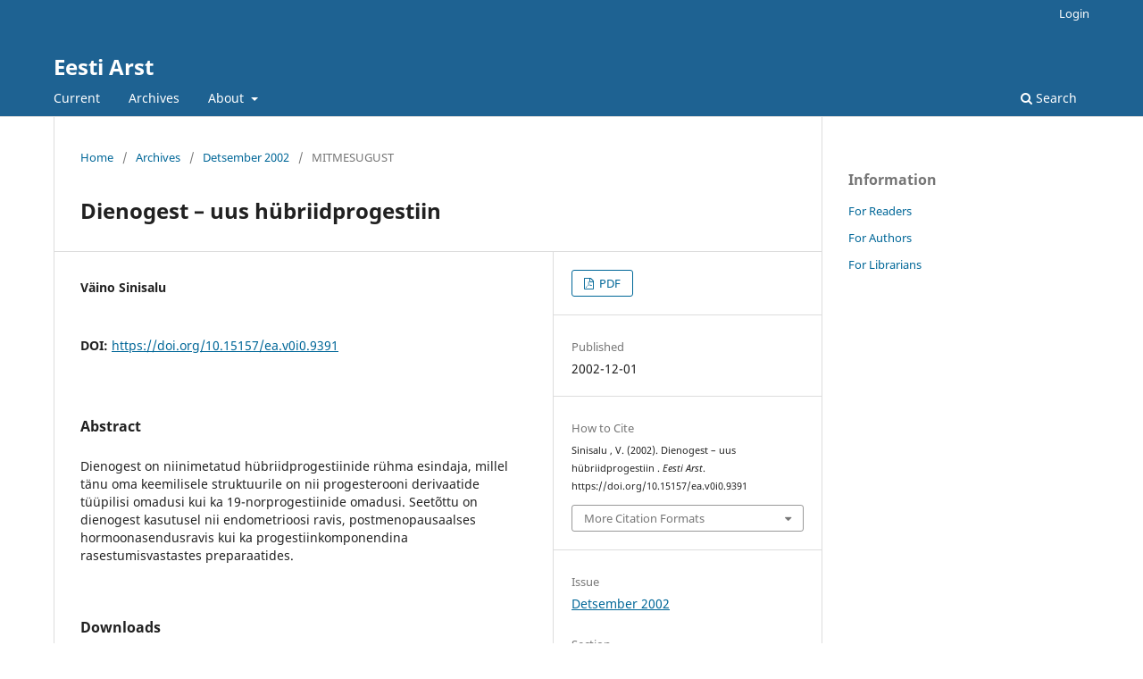

--- FILE ---
content_type: text/html; charset=utf-8
request_url: https://ojs.utlib.ee/index.php/EA/article/view/9391
body_size: 4964
content:
<!DOCTYPE html>
<html lang="en-US" xml:lang="en-US">
<head>
	<meta charset="utf-8">
	<meta name="viewport" content="width=device-width, initial-scale=1.0">
	<title>
		 Dienogest – uus hübriidprogestiin  
							| Eesti Arst
			</title>

	
<meta name="generator" content="Open Journal Systems 3.3.0.13">
<link rel="schema.DC" href="http://purl.org/dc/elements/1.1/" />
<meta name="DC.Creator.PersonalName" content="Väino Sinisalu "/>
<meta name="DC.Date.created" scheme="ISO8601" content="2002-12-01"/>
<meta name="DC.Date.dateSubmitted" scheme="ISO8601" content="2014-12-11"/>
<meta name="DC.Date.issued" scheme="ISO8601" content="2002-12-01"/>
<meta name="DC.Date.modified" scheme="ISO8601" content="2016-02-11"/>
<meta name="DC.Description" xml:lang="en" content=" Dienogest on niinimetatud hübriidprogestiinide rühma esindaja, millel tänu oma keemilisele struktuurile on nii progesterooni derivaatide tüüpilisi omadusi kui ka 19-norprogestiinide omadusi. Seetõttu on dienogest kasutusel nii endometrioosi ravis, postmenopausaalses hormoonasendusravis kui ka progestiinkomponendina rasestumisvastastes preparaatides.   "/>
<meta name="DC.Format" scheme="IMT" content="application/pdf"/>
<meta name="DC.Identifier" content="9391"/>
<meta name="DC.Identifier.DOI" content="10.15157/ea.v0i0.9391"/>
<meta name="DC.Identifier.URI" content="https://ojs.utlib.ee/index.php/EA/article/view/9391"/>
<meta name="DC.Language" scheme="ISO639-1" content="en"/>
<meta name="DC.Rights" content="Copyright (c)  "/>
<meta name="DC.Rights" content=""/>
<meta name="DC.Source" content="Eesti Arst"/>
<meta name="DC.Source.ISSN" content="2228-1665"/>
<meta name="DC.Source.URI" content="https://ojs.utlib.ee/index.php/EA"/>
<meta name="DC.Title" content=" Dienogest – uus hübriidprogestiin  "/>
<meta name="DC.Type" content="Text.Serial.Journal"/>
<meta name="DC.Type.articleType" content="MITMESUGUST"/>
<meta name="gs_meta_revision" content="1.1"/>
<meta name="citation_journal_title" content="Eesti Arst"/>
<meta name="citation_journal_abbrev" content="EA"/>
<meta name="citation_issn" content="2228-1665"/> 
<meta name="citation_author" content="Väino Sinisalu "/>
<meta name="citation_title" content=" Dienogest – uus hübriidprogestiin  "/>
<meta name="citation_language" content="en"/>
<meta name="citation_date" content="2002/12/01"/>
<meta name="citation_doi" content="10.15157/ea.v0i0.9391"/>
<meta name="citation_abstract_html_url" content="https://ojs.utlib.ee/index.php/EA/article/view/9391"/>
<meta name="citation_pdf_url" content="https://ojs.utlib.ee/index.php/EA/article/download/9391/4579"/>
	<link rel="stylesheet" href="https://ojs.utlib.ee/index.php/EA/$$$call$$$/page/page/css?name=stylesheet" type="text/css" /><link rel="stylesheet" href="https://ojs.utlib.ee/index.php/EA/$$$call$$$/page/page/css?name=font" type="text/css" /><link rel="stylesheet" href="https://ojs.utlib.ee/lib/pkp/styles/fontawesome/fontawesome.css?v=3.3.0.13" type="text/css" />
</head>
<body class="pkp_page_article pkp_op_view" dir="ltr">

	<div class="pkp_structure_page">

				<header class="pkp_structure_head" id="headerNavigationContainer" role="banner">
						 <nav class="cmp_skip_to_content" aria-label="Jump to content links">
	<a href="#pkp_content_main">Skip to main content</a>
	<a href="#siteNav">Skip to main navigation menu</a>
		<a href="#pkp_content_footer">Skip to site footer</a>
</nav>

			<div class="pkp_head_wrapper">

				<div class="pkp_site_name_wrapper">
					<button class="pkp_site_nav_toggle">
						<span>Open Menu</span>
					</button>
										<div class="pkp_site_name">
																<a href="						https://ojs.utlib.ee/index.php/EA/index
					" class="is_text">Eesti Arst</a>
										</div>
				</div>

				
				<nav class="pkp_site_nav_menu" aria-label="Site Navigation">
					<a id="siteNav"></a>
					<div class="pkp_navigation_primary_row">
						<div class="pkp_navigation_primary_wrapper">
																				<ul id="navigationPrimary" class="pkp_navigation_primary pkp_nav_list">
								<li class="">
				<a href="https://ojs.utlib.ee/index.php/EA/issue/current">
					Current
				</a>
							</li>
								<li class="">
				<a href="https://ojs.utlib.ee/index.php/EA/issue/archive">
					Archives
				</a>
							</li>
															<li class="">
				<a href="https://ojs.utlib.ee/index.php/EA/about">
					About
				</a>
									<ul>
																					<li class="">
									<a href="https://ojs.utlib.ee/index.php/EA/about">
										About the Journal
									</a>
								</li>
																												<li class="">
									<a href="https://ojs.utlib.ee/index.php/EA/about/submissions">
										Submissions
									</a>
								</li>
																																									<li class="">
									<a href="https://ojs.utlib.ee/index.php/EA/about/contact">
										Contact
									</a>
								</li>
																		</ul>
							</li>
			</ul>

				

																						<div class="pkp_navigation_search_wrapper">
									<a href="https://ojs.utlib.ee/index.php/EA/search" class="pkp_search pkp_search_desktop">
										<span class="fa fa-search" aria-hidden="true"></span>
										Search
									</a>
								</div>
													</div>
					</div>
					<div class="pkp_navigation_user_wrapper" id="navigationUserWrapper">
							<ul id="navigationUser" class="pkp_navigation_user pkp_nav_list">
															<li class="profile">
				<a href="https://ojs.utlib.ee/index.php/EA/login">
					Login
				</a>
							</li>
										</ul>

					</div>
				</nav>
			</div><!-- .pkp_head_wrapper -->
		</header><!-- .pkp_structure_head -->

						<div class="pkp_structure_content has_sidebar">
			<div class="pkp_structure_main" role="main">
				<a id="pkp_content_main"></a>

<div class="page page_article">
			<nav class="cmp_breadcrumbs" role="navigation" aria-label="You are here:">
	<ol>
		<li>
			<a href="https://ojs.utlib.ee/index.php/EA/index">
				Home
			</a>
			<span class="separator">/</span>
		</li>
		<li>
			<a href="https://ojs.utlib.ee/index.php/EA/issue/archive">
				Archives
			</a>
			<span class="separator">/</span>
		</li>
					<li>
				<a href="https://ojs.utlib.ee/index.php/EA/issue/view/587">
					Detsember 2002
				</a>
				<span class="separator">/</span>
			</li>
				<li class="current" aria-current="page">
			<span aria-current="page">
									MITMESUGUST
							</span>
		</li>
	</ol>
</nav>
	
		  	 <article class="obj_article_details">

		
	<h1 class="page_title">
		 Dienogest – uus hübriidprogestiin  
	</h1>

	
	<div class="row">
		<div class="main_entry">

							<section class="item authors">
					<h2 class="pkp_screen_reader">Authors</h2>
					<ul class="authors">
											<li>
							<span class="name">
								Väino Sinisalu 
							</span>
																				</li>
										</ul>
				</section>
			
																												<section class="item doi">
						<h2 class="label">
														DOI:
						</h2>
						<span class="value">
							<a href="https://doi.org/10.15157/ea.v0i0.9391">
								https://doi.org/10.15157/ea.v0i0.9391
							</a>
						</span>
					</section>
							
						
										<section class="item abstract">
					<h2 class="label">Abstract</h2>
					 Dienogest on niinimetatud hübriidprogestiinide rühma esindaja, millel tänu oma keemilisele struktuurile on nii progesterooni derivaatide tüüpilisi omadusi kui ka 19-norprogestiinide omadusi. Seetõttu on dienogest kasutusel nii endometrioosi ravis, postmenopausaalses hormoonasendusravis kui ka progestiinkomponendina rasestumisvastastes preparaatides.   
				</section>
			
			<div class="item downloads_chart">
	<h3 class="label">
		Downloads
	</h3>
	<div class="value">
		<canvas class="usageStatsGraph" data-object-type="Submission" data-object-id="9391"></canvas>
		<div class="usageStatsUnavailable" data-object-type="Submission" data-object-id="9391">
			Download data is not yet available.
		</div>
	</div>
</div>


																			
						
		</div><!-- .main_entry -->

		<div class="entry_details">

						
										<div class="item galleys">
					<h2 class="pkp_screen_reader">
						Downloads
					</h2>
					<ul class="value galleys_links">
													<li>
								
	
							

<a class="obj_galley_link pdf" href="https://ojs.utlib.ee/index.php/EA/article/view/9391/4579">

		
	PDF

	</a>
							</li>
											</ul>
				</div>
						
						<div class="item published">
				<section class="sub_item">
					<h2 class="label">
						Published
					</h2>
					<div class="value">
																			<span>2002-12-01</span>
																	</div>
				</section>
							</div>
			
										<div class="item citation">
					<section class="sub_item citation_display">
						<h2 class="label">
							How to Cite
						</h2>
						<div class="value">
							<div id="citationOutput" role="region" aria-live="polite">
								<div class="csl-bib-body">
  <div class="csl-entry">Sinisalu , V. (2002). Dienogest – uus hübriidprogestiin . <i>Eesti Arst</i>. https://doi.org/10.15157/ea.v0i0.9391</div>
</div>
							</div>
							<div class="citation_formats">
								<button class="cmp_button citation_formats_button" aria-controls="cslCitationFormats" aria-expanded="false" data-csl-dropdown="true">
									More Citation Formats
								</button>
								<div id="cslCitationFormats" class="citation_formats_list" aria-hidden="true">
									<ul class="citation_formats_styles">
																					<li>
												<a
													aria-controls="citationOutput"
													href="https://ojs.utlib.ee/index.php/EA/citationstylelanguage/get/acm-sig-proceedings?submissionId=9391&amp;publicationId=4493"
													data-load-citation
													data-json-href="https://ojs.utlib.ee/index.php/EA/citationstylelanguage/get/acm-sig-proceedings?submissionId=9391&amp;publicationId=4493&amp;return=json"
												>
													ACM
												</a>
											</li>
																					<li>
												<a
													aria-controls="citationOutput"
													href="https://ojs.utlib.ee/index.php/EA/citationstylelanguage/get/acs-nano?submissionId=9391&amp;publicationId=4493"
													data-load-citation
													data-json-href="https://ojs.utlib.ee/index.php/EA/citationstylelanguage/get/acs-nano?submissionId=9391&amp;publicationId=4493&amp;return=json"
												>
													ACS
												</a>
											</li>
																					<li>
												<a
													aria-controls="citationOutput"
													href="https://ojs.utlib.ee/index.php/EA/citationstylelanguage/get/apa?submissionId=9391&amp;publicationId=4493"
													data-load-citation
													data-json-href="https://ojs.utlib.ee/index.php/EA/citationstylelanguage/get/apa?submissionId=9391&amp;publicationId=4493&amp;return=json"
												>
													APA
												</a>
											</li>
																					<li>
												<a
													aria-controls="citationOutput"
													href="https://ojs.utlib.ee/index.php/EA/citationstylelanguage/get/associacao-brasileira-de-normas-tecnicas?submissionId=9391&amp;publicationId=4493"
													data-load-citation
													data-json-href="https://ojs.utlib.ee/index.php/EA/citationstylelanguage/get/associacao-brasileira-de-normas-tecnicas?submissionId=9391&amp;publicationId=4493&amp;return=json"
												>
													ABNT
												</a>
											</li>
																					<li>
												<a
													aria-controls="citationOutput"
													href="https://ojs.utlib.ee/index.php/EA/citationstylelanguage/get/chicago-author-date?submissionId=9391&amp;publicationId=4493"
													data-load-citation
													data-json-href="https://ojs.utlib.ee/index.php/EA/citationstylelanguage/get/chicago-author-date?submissionId=9391&amp;publicationId=4493&amp;return=json"
												>
													Chicago
												</a>
											</li>
																					<li>
												<a
													aria-controls="citationOutput"
													href="https://ojs.utlib.ee/index.php/EA/citationstylelanguage/get/harvard-cite-them-right?submissionId=9391&amp;publicationId=4493"
													data-load-citation
													data-json-href="https://ojs.utlib.ee/index.php/EA/citationstylelanguage/get/harvard-cite-them-right?submissionId=9391&amp;publicationId=4493&amp;return=json"
												>
													Harvard
												</a>
											</li>
																					<li>
												<a
													aria-controls="citationOutput"
													href="https://ojs.utlib.ee/index.php/EA/citationstylelanguage/get/ieee?submissionId=9391&amp;publicationId=4493"
													data-load-citation
													data-json-href="https://ojs.utlib.ee/index.php/EA/citationstylelanguage/get/ieee?submissionId=9391&amp;publicationId=4493&amp;return=json"
												>
													IEEE
												</a>
											</li>
																					<li>
												<a
													aria-controls="citationOutput"
													href="https://ojs.utlib.ee/index.php/EA/citationstylelanguage/get/modern-language-association?submissionId=9391&amp;publicationId=4493"
													data-load-citation
													data-json-href="https://ojs.utlib.ee/index.php/EA/citationstylelanguage/get/modern-language-association?submissionId=9391&amp;publicationId=4493&amp;return=json"
												>
													MLA
												</a>
											</li>
																					<li>
												<a
													aria-controls="citationOutput"
													href="https://ojs.utlib.ee/index.php/EA/citationstylelanguage/get/turabian-fullnote-bibliography?submissionId=9391&amp;publicationId=4493"
													data-load-citation
													data-json-href="https://ojs.utlib.ee/index.php/EA/citationstylelanguage/get/turabian-fullnote-bibliography?submissionId=9391&amp;publicationId=4493&amp;return=json"
												>
													Turabian
												</a>
											</li>
																					<li>
												<a
													aria-controls="citationOutput"
													href="https://ojs.utlib.ee/index.php/EA/citationstylelanguage/get/vancouver?submissionId=9391&amp;publicationId=4493"
													data-load-citation
													data-json-href="https://ojs.utlib.ee/index.php/EA/citationstylelanguage/get/vancouver?submissionId=9391&amp;publicationId=4493&amp;return=json"
												>
													Vancouver
												</a>
											</li>
																			</ul>
																			<div class="label">
											Download Citation
										</div>
										<ul class="citation_formats_styles">
																							<li>
													<a href="https://ojs.utlib.ee/index.php/EA/citationstylelanguage/download/ris?submissionId=9391&amp;publicationId=4493">
														<span class="fa fa-download"></span>
														Endnote/Zotero/Mendeley (RIS)
													</a>
												</li>
																							<li>
													<a href="https://ojs.utlib.ee/index.php/EA/citationstylelanguage/download/bibtex?submissionId=9391&amp;publicationId=4493">
														<span class="fa fa-download"></span>
														BibTeX
													</a>
												</li>
																					</ul>
																	</div>
							</div>
						</div>
					</section>
				</div>
			
										<div class="item issue">

											<section class="sub_item">
							<h2 class="label">
								Issue
							</h2>
							<div class="value">
								<a class="title" href="https://ojs.utlib.ee/index.php/EA/issue/view/587">
									Detsember 2002
								</a>
							</div>
						</section>
					
											<section class="sub_item">
							<h2 class="label">
								Section
							</h2>
							<div class="value">
								MITMESUGUST
							</div>
						</section>
					
									</div>
			
															
										<div class="item copyright">
					<h2 class="label">
						License
					</h2>
										<p>Pärast artikli avaldamist Eesti Arsti paber- või elektroonilises versioonis lähevad sellega seotud varalised õigused kooskõlas Eesti ja rahvusvaheliste autoriõiguse põhimõtetega üle ajakirjale. Kokkuleppe kohaselt kuuluvad uuringuartiklite, ülevaadete ja haigusjuhtude varalised õigused Eesti Arstide Liidule ning teiste Eesti Arstis avaldatud materjalide varalised õigused nii Eesti Arstide Liidule kui ka ajakirja välja andvale osaühingule Celsius Healthcare. Ajakiri sõlmib iga autoriga õiguste ülemineku kohta kirjaliku kokkuleppe. Kui avaldatud artikli koopiat kasutatakse mittetulunduslikul eesmärgil, näiteks õppetöös või lisatakse see väitekirja, siis ei ole kirjastajalt selle kasutusloa küsimine tarvilik. Kui autorid on kasutanud oma töödes mujal avaldatud materjali (fotod, joonised jms), siis tuleb selle Eesti Arstis avaldamiseks saada luba materjali kasutusõiguse omanikult.</p><p>            Algupäraste uuringute, ülevaate- ja koolitusartiklite ning haigusjuhtude kirjelduste autorid peavad oma kaastöös alati esitama võimaliku huvikonflikti deklaratsiooni. Muud tüüpi kaastööde korral võib ajakirja toimetus seda autoritelt täiendavalt küsida ja avaldamisel artiklile lisada.</p><p>Avaldamisel lisatakse artiklile selle esmase toimetusse saabumise, avaldamisotsuse ja internetis avaldamise kuupäev.</p>
				</div>
			
			

		</div><!-- .entry_details -->
	</div><!-- .row -->

</article>

	

</div><!-- .page -->

	</div><!-- pkp_structure_main -->

									<div class="pkp_structure_sidebar left" role="complementary" aria-label="Sidebar">
				<div class="pkp_block block_information">
	<h2 class="title">Information</h2>
	<div class="content">
		<ul>
							<li>
					<a href="https://ojs.utlib.ee/index.php/EA/information/readers">
						For Readers
					</a>
				</li>
										<li>
					<a href="https://ojs.utlib.ee/index.php/EA/information/authors">
						For Authors
					</a>
				</li>
										<li>
					<a href="https://ojs.utlib.ee/index.php/EA/information/librarians">
						For Librarians
					</a>
				</li>
					</ul>
	</div>
</div>

			</div><!-- pkp_sidebar.left -->
			</div><!-- pkp_structure_content -->

<div class="pkp_structure_footer_wrapper" role="contentinfo">
	<a id="pkp_content_footer"></a>

	<div class="pkp_structure_footer">

		
		<div class="pkp_brand_footer" role="complementary">
			<a href="https://ojs.utlib.ee/index.php/EA/about/aboutThisPublishingSystem">
				<img alt="More information about the publishing system, Platform and Workflow by OJS/PKP." src="https://ojs.utlib.ee/templates/images/ojs_brand.png">
			</a>
		</div>
	</div>
</div><!-- pkp_structure_footer_wrapper -->

</div><!-- pkp_structure_page -->

<script src="https://ojs.utlib.ee/lib/pkp/lib/vendor/components/jquery/jquery.min.js?v=3.3.0.13" type="text/javascript"></script><script src="https://ojs.utlib.ee/lib/pkp/lib/vendor/components/jqueryui/jquery-ui.min.js?v=3.3.0.13" type="text/javascript"></script><script src="https://ojs.utlib.ee/plugins/themes/default/js/lib/popper/popper.js?v=3.3.0.13" type="text/javascript"></script><script src="https://ojs.utlib.ee/plugins/themes/default/js/lib/bootstrap/util.js?v=3.3.0.13" type="text/javascript"></script><script src="https://ojs.utlib.ee/plugins/themes/default/js/lib/bootstrap/dropdown.js?v=3.3.0.13" type="text/javascript"></script><script src="https://ojs.utlib.ee/plugins/themes/default/js/main.js?v=3.3.0.13" type="text/javascript"></script><script src="https://ojs.utlib.ee/plugins/generic/citationStyleLanguage/js/articleCitation.js?v=3.3.0.13" type="text/javascript"></script><script type="text/javascript">var pkpUsageStats = pkpUsageStats || {};pkpUsageStats.data = pkpUsageStats.data || {};pkpUsageStats.data.Submission = pkpUsageStats.data.Submission || {};pkpUsageStats.data.Submission[9391] = {"data":{"2016":{"1":0,"2":0,"3":3,"4":4,"5":2,"6":9,"7":3,"8":6,"9":3,"10":4,"11":7,"12":0},"2017":{"1":4,"2":2,"3":5,"4":2,"5":0,"6":1,"7":0,"8":0,"9":1,"10":0,"11":2,"12":1},"2018":{"1":0,"2":0,"3":1,"4":1,"5":1,"6":1,"7":2,"8":3,"9":5,"10":6,"11":1,"12":4},"2019":{"1":1,"2":5,"3":26,"4":17,"5":30,"6":27,"7":19,"8":26,"9":29,"10":16,"11":21,"12":27},"2020":{"1":22,"2":3,"3":2,"4":0,"5":1,"6":5,"7":3,"8":0,"9":2,"10":4,"11":4,"12":0},"2021":{"1":1,"2":2,"3":9,"4":3,"5":1,"6":1,"7":2,"8":0,"9":1,"10":4,"11":1,"12":0},"2022":{"1":2,"2":2,"3":7,"4":2,"5":5,"6":0,"7":1,"8":4,"9":1,"10":2,"11":3,"12":5},"2023":{"1":14,"2":0,"3":3,"4":4,"5":0,"6":5,"7":2,"8":3,"9":2,"10":5,"11":4,"12":5},"2024":{"1":6,"2":4,"3":14,"4":4,"5":7,"6":3,"7":7,"8":13,"9":10,"10":7,"11":7,"12":2},"2025":{"1":4,"2":10,"3":10,"4":4,"5":2,"6":7,"7":11,"8":13,"9":16,"10":10,"11":12,"12":16},"2026":{"1":6,"2":0,"3":0,"4":0,"5":0,"6":0,"7":0,"8":0,"9":0,"10":0,"11":0,"12":0}},"label":"All Downloads","color":"79,181,217","total":685};</script><script src="https://cdnjs.cloudflare.com/ajax/libs/Chart.js/2.0.1/Chart.js?v=3.3.0.13" type="text/javascript"></script><script type="text/javascript">var pkpUsageStats = pkpUsageStats || {};pkpUsageStats.locale = pkpUsageStats.locale || {};pkpUsageStats.locale.months = ["Jan","Feb","Mar","Apr","May","Jun","Jul","Aug","Sep","Oct","Nov","Dec"];pkpUsageStats.config = pkpUsageStats.config || {};pkpUsageStats.config.chartType = "bar";</script><script src="https://ojs.utlib.ee/plugins/generic/usageStats/js/UsageStatsFrontendHandler.js?v=3.3.0.13" type="text/javascript"></script><script type="text/javascript">
(function (w, d, s, l, i) { w[l] = w[l] || []; var f = d.getElementsByTagName(s)[0],
j = d.createElement(s), dl = l != 'dataLayer' ? '&l=' + l : ''; j.async = true; 
j.src = 'https://www.googletagmanager.com/gtag/js?id=' + i + dl; f.parentNode.insertBefore(j, f); 
function gtag(){dataLayer.push(arguments)}; gtag('js', new Date()); gtag('config', i); })
(window, document, 'script', 'dataLayer', 'G-F79EE24H9K');
</script>


</body>
</html>
